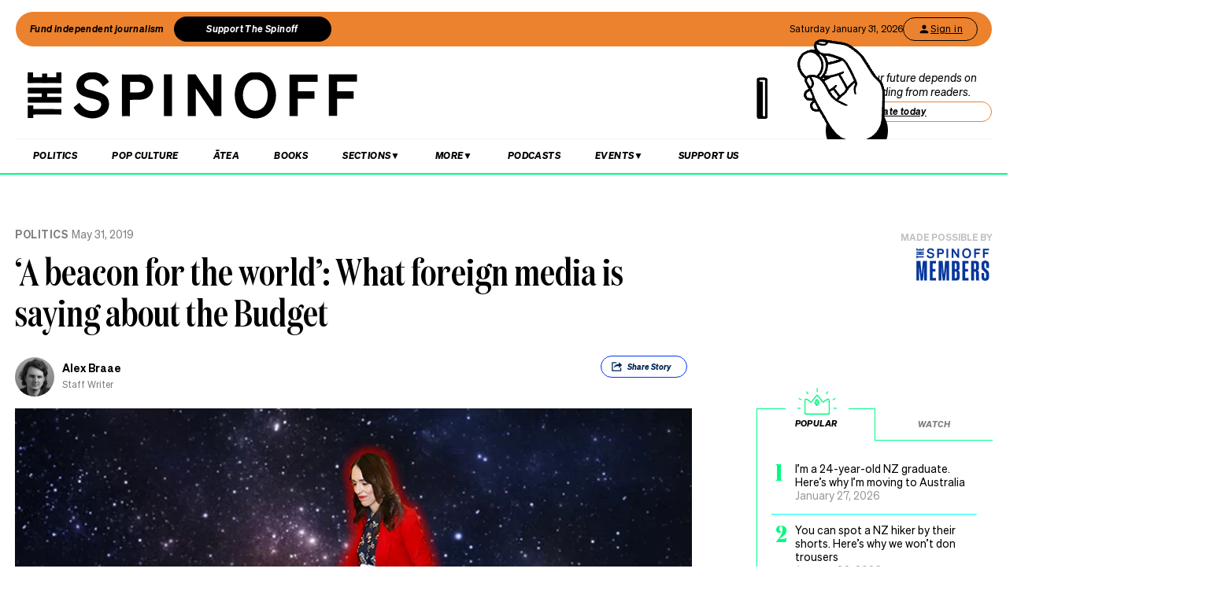

--- FILE ---
content_type: text/html; charset=utf-8
request_url: https://www.google.com/recaptcha/api2/aframe
body_size: 267
content:
<!DOCTYPE HTML><html><head><meta http-equiv="content-type" content="text/html; charset=UTF-8"></head><body><script nonce="j9p33hXg-2ORd35pY0cKqg">/** Anti-fraud and anti-abuse applications only. See google.com/recaptcha */ try{var clients={'sodar':'https://pagead2.googlesyndication.com/pagead/sodar?'};window.addEventListener("message",function(a){try{if(a.source===window.parent){var b=JSON.parse(a.data);var c=clients[b['id']];if(c){var d=document.createElement('img');d.src=c+b['params']+'&rc='+(localStorage.getItem("rc::a")?sessionStorage.getItem("rc::b"):"");window.document.body.appendChild(d);sessionStorage.setItem("rc::e",parseInt(sessionStorage.getItem("rc::e")||0)+1);localStorage.setItem("rc::h",'1769777074640');}}}catch(b){}});window.parent.postMessage("_grecaptcha_ready", "*");}catch(b){}</script></body></html>

--- FILE ---
content_type: image/svg+xml
request_url: https://thespinoff.co.nz/images/play.svg
body_size: -454
content:
<?xml version="1.0" encoding="UTF-8"?><svg id="Layer_1" xmlns="http://www.w3.org/2000/svg" viewBox="0 0 26 38.11"><defs><style>.cls-1{fill:#ff4e4b;}</style></defs><polygon class="cls-1" points="0 0 0 38.11 26 19.05 0 0"/></svg>